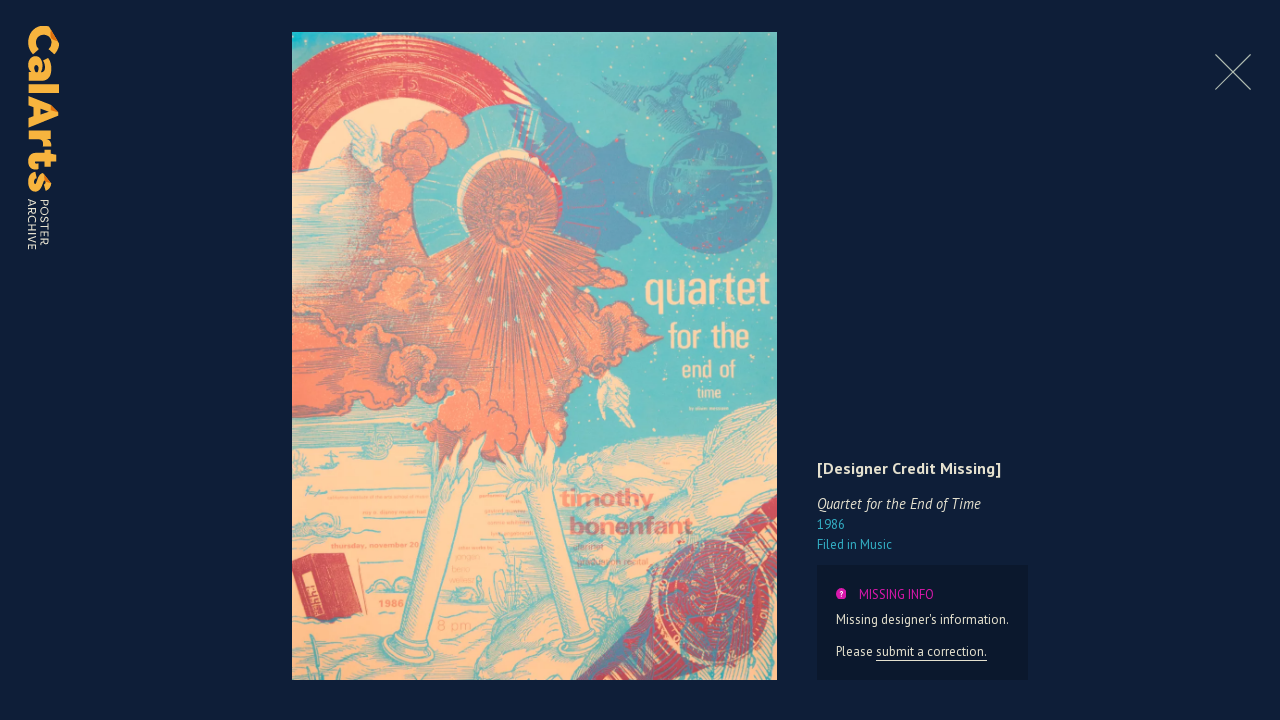

--- FILE ---
content_type: image/svg+xml
request_url: https://posters.calarts.edu/wp-content/themes/posters/images/single-close.svg
body_size: 48
content:
<svg xmlns="http://www.w3.org/2000/svg" viewBox="0 0 33.49023 33.49121"><defs><style>.cls-1{fill:#d7e1cf;}</style></defs><title>Asset 3</title><g id="Layer_2" data-name="Layer 2"><g id="Layer_1-2" data-name="Layer 1"><polygon class="cls-1" points="33.49 0.707 32.783 0 16.745 16.039 0.707 0 0 0.707 16.038 16.746 0 32.784 0.707 33.491 16.745 17.453 32.783 33.491 33.49 32.784 17.452 16.746 33.49 0.707"/></g></g></svg>